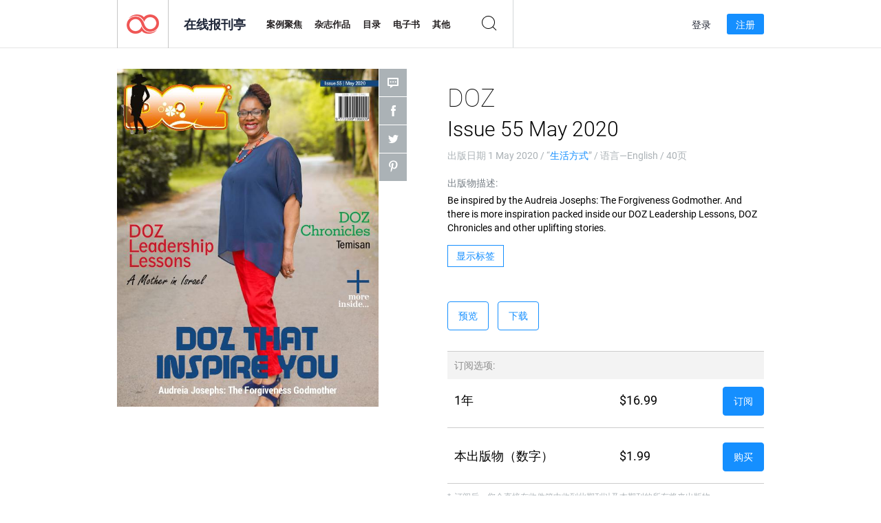

--- FILE ---
content_type: text/html; charset=UTF-8
request_url: https://newsstand.joomag.com/zh/doz-issue-55-may-2020/0916199001588319096
body_size: 7044
content:
<!DOCTYPE html>
<html
        lang="zh"
        class="  jm-desktop"
        data-fb-app-id="185909391439821"
>
<head>
    <meta charset="utf-8">
    <meta http-equiv="X-UA-Compatible" content="IE=edge,chrome=1"/>
    <meta http-equiv="Content-Type" content="text/html; charset=utf-8"/>
    <meta name="csrf-token" content="wimkVj0mFHAgh6GnjyVAXLVpwz6VnvOY2D94_lWdezSp0iJ1gejO4SyRept7yVvWtfqzOOWTyGZqIXnohBHw-A">
    
    <title>DOZ Issue 55 May 2020 | Joomag在线报刊亭</title>

        <meta name="description" content="从Joomag在线获取DOZ Issue 55 May 2020订阅和出版物的数字版本。从Joomag-The Digital Newsstand购买，下载和阅读iPad，iPhone，Android，平板电脑，Kindle Fire，Windows 8，Web，Mac和PC上的DOZ Issue 55 May 2020。"/>
    <meta name="keywords" content="leadership,doz,doz magazine,doz chronicles,audreia josephs,mother in israel,wise woman of abel"/>
    <meta property="fb:app_id" content="185909391439821"/>
    <meta property="og:description" content="从Joomag在线获取DOZ Issue 55 May 2020订阅和出版物的数字版本。从Joomag-The Digital Newsstand购买，下载和阅读iPad，iPhone，Android，平板电脑，Kindle Fire，Windows 8，Web，Mac和PC上的DOZ Issue 55 May 2020。"/>
    
    <meta property="og:title" content="DOZ Issue 55 May 2020 | Joomag在线报刊亭"/>
    
            <meta property="og:image" name="image" content="https://s12cdn.joomag.com/res_mag/0/440/440651/2192770/thumbs/53056170.jpg?1588319618"/>
            <meta property="og:url" content="https://viewer.joomag.com/doz-issue-55-may-2020/0916199001588319096"/>
            <meta name="medium" content="video" />
            <meta property="og:type" content="video"/>
            <meta property="og:video:width" content="398" />
            <meta property="og:video:height" content="224" />
            <meta property="og:video:type" content="application/x-shockwave-flash" />
            <meta property="og:site_name" content="Joomag"/>
            <meta name="twitter:card" content="summary_large_image">
            <meta name="twitter:site" content="@joomag">
            <meta name="twitter:title" content="DOZ Issue 55 May 2020">
            <meta name="twitter:description" content="从Joomag在线获取DOZ Issue 55 May 2020订阅和出版物的数字版本。从Joomag-The Digital Newsstand购买，下载和阅读iPad，iPhone，Android，平板电脑，Kindle Fire，Windows 8，Web，Mac和PC上的DOZ Issue 55 May 2020。">
            <meta name="twitter:image" content="https://s12cdn.joomag.com/res_mag/0/440/440651/2192770/thumbs/53056170.jpg?1588319618">
            <meta name="twitter:image:height" content="300">
                <link rel="canonical" href="https://newsstand.joomag.com/zh/doz-issue-55-may-2020/0916199001588319096" />
    
    <script type="text/javascript" src="https://static.joomag.com/static/js/joomag.js?_=6.13.7"></script>

            <script type="text/javascript" data-cookieconsent="ignore">
            var dataLayer = [
                {
                    'name': '',
                    'email': '',
                    'user_id': '',
                    'account_id': '',
                    'account_plan': '',
                    'is_reader': false,
                    'is_owner': false,
                    'reg_date_timestamp': 0,
                    'hsc_token': '',
                    'office_code': ''
                }
            ];

            
                    </script>

        <!-- Google Tag Manager -->
        <script data-cookieconsent="ignore">(function(w,d,s,l,i){w[l]=w[l]||[];w[l].push({'gtm.start':
                    new Date().getTime(),event:'gtm.js'});var f=d.getElementsByTagName(s)[0],
                j=d.createElement(s),dl=l!='dataLayer'?'&l='+l:'';j.async=true;j.src=
                'https://www.googletagmanager.com/gtm.js?id='+i+dl;f.parentNode.insertBefore(j,f);
            })(window,document,'script','dataLayer','GTM-WVG733');</script>
        <!-- End Google Tag Manager -->
    
    <script type="text/javascript">
        (function(){
            var ie=function(){for(var a=3,b=document.createElement("div"),c=b.getElementsByTagName("i");b.innerHTML="\x3c!--[if gt IE "+ ++a+"]><i></i><![endif]--\x3e",c[0];);return 4<a?a:void 0}();

                if (ie < 9) {
                window.location.href = 'https://www.joomag.com/zh/not-supported-browser';
            }
            })();
    </script>

            <link rel="apple-touch-icon" sizes="180x180" href=https://app.joomag.com/assets/ico/app/apple-touch-icon.png>
    
            <link rel="mask-icon" href="https://app.joomag.com//assets/ico/safari-pinned-tab.svg" color="#158fff">
    
            <link rel="icon" type="image/png" sizes="32x32" href=https://app.joomag.com/assets/ico/favicon-32x32.png>
        <link rel="icon" type="image/png" sizes="16x16" href=https://app.joomag.com/assets/ico/favicon-16x16.png>
    
    <!-- Error?-->
            <link type="text/css" rel="stylesheet" href="https://static.joomag.com/static/css/joomag.css?_=6.13.7" />
    
    <script type="text/javascript" src="//use.typekit.net/olb8zpk.js"></script>
    <script type="text/javascript">try{Typekit.load();}catch(e){}</script>
    <link type="text/css" rel="stylesheet" href=https://app.joomag.com/assets/fonts/fonts.css />

    <link type="text/css" rel="stylesheet" href="https://static.joomag.com/static/css/pages/newsstand.css?_=6.13.7" />
    <!-- HTML5 shim and Respond.js IE8 support of HTML5 elements and media queries -->
    <!--[if lt IE 9]>
    <script src="/assets/js/ie/html5shiv.js"></script>
    <script src="/assets/js/ie/respond.min.js"></script>
    <![endif]-->

    <script type="text/javascript" src="https://static.joomag.com/static/js/pages/newsstand.js?_=6.13.7"></script>    <script type="text/javascript" src="https://app.joomag.com//static/locale/zh.js?_=6.13.7"></script>

    
        <script>
        (function(i,s,o,g,r,a,m){i['GoogleAnalyticsObject']=r;i[r]=i[r]||function(){
            (i[r].q=i[r].q||[]).push(arguments)},i[r].l=1*new Date();a=s.createElement(o),
                m=s.getElementsByTagName(o)[0];a.async=1;a.src=g;m.parentNode.insertBefore(a,m)
        })(window,document,'script','//www.google-analytics.com/analytics.js','ga');

        ga('create', "UA-7054419-13", "newsstand.joomag.com");

        
                ga('send', 'pageview');
    </script>
    

    

            <script>
                window.intercomSettings = {"app_id":"ue3kdzui"};
            </script>

            <script id="Cookiebot" src="https://consent.cookiebot.com/uc.js" data-cbid="bb88d228-984f-4d2c-b2ec-9d951dcda17c"
                data-blockingmode="auto" type="text/javascript"
                data-culture="zh"
                data-georegions="{'region':'AT, BE, BG, CY, CZ, DE, DK, EE, ES, FI, FR, GR, HR, HU, IE, IT, LT, LU, LV, MT, NL, PL, PT, RO, SE, SI, SK, GB','cbid':'4a9f286a-b352-4636-9d11-6f206899f7f9'},{'region':'US-06','cbid':'ee318ebf-3d44-4733-ba6f-e41dc7db7ef4'}"></script>
    
            <base href="https://app.joomag.com/">
    </head>
<body data-environment="production" class="">
<!-- Google Tag Manager (noscript) -->
<noscript><iframe src="https://www.googletagmanager.com/ns.html?id=GTM-WVG733"
                  height="0" width="0" style="display:none;visibility:hidden"></iframe></noscript>
<!-- End Google Tag Manager (noscript) -->

    
<header class="j-header j-header-newsstand">
    <div class="container j-newsstand-header-container">
        <div class="j-header-nav navbar navbar-default" data-opened-page="newsstand">
            <div class="j-logo-container navbar-header">
                <a href="https://newsstand.joomag.com/zh/featured" title="首页" rel="home">
                    <img class="j-logo" src="https://app.joomag.com/p.gif" alt="首页" />
                </a>
            </div>
            <div class="j-header-page-title">
                在线报刊亭            </div>
            <nav class="j-main-navbar">
                <div class="j-head-navigation-wrapper">
                    <ul class="nav navbar-nav" role="navigation">
                        <li>
                            <a href="https://newsstand.joomag.com/zh/featured" data-page="featured">
                                案例聚焦                            </a>
                        </li>
                        <li>
                            <a href="https://newsstand.joomag.com/zh/magazines" data-page="magazines">
                                杂志作品                            </a>
                        </li>
                        <li>
                            <a href="https://newsstand.joomag.com/zh/catalogues" data-page="catalogues">
                                目录                            </a>
                        </li>
                        <li>
                            <a href="https://newsstand.joomag.com/zh/e-books" data-page="e-books">
                                电子书                            </a>
                        </li>
                        <li>
                            <a href="https://newsstand.joomag.com/zh/others" data-page="others">
                                其他                            </a>
                        </li>
                    </ul>
                    <div class="j-main-search-panel-container">
                        <div class="j-main-search-panel ">
                            <form method="get" action="https://newsstand.joomag.com/zh">
                                <input class="j-search-input" name="q" value="" placeholder="输入标题...."/>
                                <input type="hidden" name="_csrf_token" value="wimkVj0mFHAgh6GnjyVAXLVpwz6VnvOY2D94_lWdezSp0iJ1gejO4SyRept7yVvWtfqzOOWTyGZqIXnohBHw-A">
                            </form>
                            <a href="#" class="j-search-btn">
                                <span class="j-search-btn-icon"></span>
                            </a>
                        </div>
                    </div>
                </div>
            </nav>
            <nav class="navbar-right j-login-toolbar-container">
                                        <ul class="j-unlogged-menu">
                        <li>
                            <a href="https://app.joomag.com/zh/login?reader" class="btn btn-sm j-login-btn">登录</a>
                        </li>
                        <li>
                            <a href="https://app.joomag.com/zh/signup/newsstand" class="btn btn-sm j-signup-btn">注册</a>
                        </li>
                    </ul>
                            </nav>
        </div>
    </div>
    <script type="text/javascript">
        (function(e){
            // Setup Main navigation
            var activePage = '';

            if (activePage !== '') {
                $('.j-header-newsstand .j-main-navbar a[data-page="' + activePage + '"]').addClass('active');
            }

            // Setup newsstand search box
            {
                var $newsstandNav = $('.j-header.j-header-newsstand'),
                    $searchPanel = $newsstandNav.find('.j-main-search-panel'),
                    $searchBtn = $searchPanel.find('.j-search-btn'),
                    $searchInput = $searchPanel.find('.j-search-input');

                if( $searchPanel.is('.active') ) {
                    $searchPanel.addClass('active');
                }

                $searchBtn.click(function(e){
                    e.preventDefault();

                    if( $searchPanel.is('.active') ) {
                        $searchPanel.removeClass('active');
                        $searchInput.val('');
                    } else {
                        $searchPanel.addClass('active');
                        $searchInput.focus();
                    }
                });
            }
        })();
    </script>
</header>
    <div class="j-content">
        <script type="text/javascript" src="https://app.joomag.com//static/locale/pages/newsstand/zh.js?_=6.13.7"></script>
<div class="j-newsstand-page container">
<script type="text/template" id="jMagItemTPL">
    <div class="j-magazine <%- cssClass %> <%- blurryCssClass %>" <%- customAttributeStr %> itemscope itemtype="http://schema.org/Article">
        <a class="mag-image-wrap" href="<%- infoPage %>" title="<%- title %>">
            <img class="j-cover" src="<%- cover %>" alt="<%- title %>" itemprop="image"/>
            <%- blurOverlayHtml %>
            <span class="j-hover-overlay">立刻阅读</span>
        </a>
        <div class="j-title-box">
            <h3 class="j-title" itemprop="name"><a href="<%- infoPage %>"><%- title %></a></h3>
        </div>
        <div class="j-details-box">
            <i class="j-arrow"></i>
            <a class="j-title" href="<%- infoPage %>" itemprop="url"><%- title %></a>
            <p>
                类别: <a href="<%- categoryPage %>"><%- category %></a>
            </p>
        </div>
    </div>
</script>


    <div class="j-magazine-page" xmlns="http://www.w3.org/1999/html">
        <div class="row j-magazine-container" itemscope itemtype="http://schema.org/Article">
    <div class="col-md-5 j-cover-section j-loading ">
        <i class="j-loader"></i>
        <a class="j-cover" data-href="https://viewer.joomag.com/doz-issue-55-may-2020/0916199001588319096" title="DOZ Issue 55 May 2020" target="_blank">
            <img src="https://s12cdn.joomag.com/res_mag/0/440/440651/2192770/thumbs/53056170.jpg?1588319618" alt="DOZ Issue 55 May 2020" itemprop="image" />

            
            <span class="j-hover-overlay">点击阅读</span>
        </a>
        <ul class="j-social-networks">
            <li class="j-comments-counter">
                <div class="j-social-btn">
                    <div class="j-text">
                        <fb:comments-count href=https://viewer.joomag.com/-/0916199001588319096></fb:comments-count>
                        评论                    </div>
                    <span class="j-icon"><i></i></span>
                    <i class="j-shadow"></i>
                </div>
            </li>
            <li class="j-facebook">
                <div class="j-social-btn">
                    <div class="j-text">
                        <div class="fb-like" data-href="https://viewer.joomag.com/-/0916199001588319096" data-width="150" data-layout="button_count"
                             data-action="like" data-show-faces="false" data-colorscheme="light" data-share="false"></div>
                    </div>
                    <span class="j-icon"><i></i></span>
                    <i class="j-shadow"></i>
                </div>
                <div id="fb-root"></div>
                <script>(function(d, s, id) {
                        var js, fjs = d.getElementsByTagName(s)[0];
                        if (d.getElementById(id)) return;
                        js = d.createElement(s); js.id = id;
                        js.src = "//connect.facebook.net/en_US/all.js#xfbml=1&appId=185909391439821";
                        fjs.parentNode.insertBefore(js, fjs);
                    }(document, 'script', 'facebook-jssdk'));</script>
            </li>
            <li class="j-twitter">
                <div class="j-social-btn">
                    <div class="j-text">
                        <a class="twitter-share-button" href="https://twitter.com/share" data-href="https://newsstand.joomag.com/zh/doz-issue-55-may-2020/0916199001588319096"
                           data-via="joomag" data-lang="en">Tweet</a>
                    </div>
                    <span class="j-icon"><i></i></span>
                    <i class="j-shadow"></i>
                </div>
                <script>!function(d,s,id){var js,fjs=d.getElementsByTagName(s)[0];if(!d.getElementById(id)){js=d.createElement(s);js.id=id;js.src="https://platform.twitter.com/widgets.js";fjs.parentNode.insertBefore(js,fjs);}}(document,"script","twitter-wjs");</script>
            </li>
            <li class="j-pinterest">
                <div class="j-social-btn">
                    <div class="j-text">
                        <a href="//www.pinterest.com/pin/create/button/?url=https%3A%2F%2Fnewsstand.joomag.com%2Fzh%2Fdoz-issue-55-may-2020%2F0916199001588319096&media=https%3A%2F%2Fs12cdn.joomag.com%2Fres_mag%2F0%2F440%2F440651%2F2192770%2Fthumbs%2F53056170.jpg%3F1588319618&description=DOZ+Issue+55+May+2020"
                           data-pin-do="buttonPin" data-pin-config="beside" data-pin-color="white">
                            <img src="//assets.pinterest.com/images/pidgets/pinit_fg_en_rect_white_20.png" />
                        </a>
                    </div>
                    <span class="j-icon"><i></i></span>
                    <i class="j-shadow"></i>
                </div>
                <script type="text/javascript">
                    (function(d){
                        var f = d.getElementsByTagName('SCRIPT')[0], p = d.createElement('SCRIPT');
                        p.type = 'text/javascript';
                        p.async = true;
                        p.src = '//assets.pinterest.com/js/pinit.js';
                        f.parentNode.insertBefore(p, f);
                    }(document));
                </script>
            </li>
        </ul>
    </div>
    <div class="col-md-6 col-md-offset-1 j-information-section">
        <h1 class="j-title-block" itemprop="name">
            <p class="j-magazine-title" title="DOZ">DOZ</p>
            <span class="j-issue-volume">Issue 55 May 2020</span>
        </h1>
                    <div class="j-publish-info">
                出版日期 <time itemprop='datePublished' datetime='2020-05-01'>1 May 2020</time> / “<a href="https://newsstand.joomag.com/zh/magazines/women/lifestyle">生活方式</a>” / 语言—<span itemprop='inLanguage'>English</span> / 40页            </div>
                            <label>出版物描述:</label>
            <div class="j-description" itemprop="description">
                <span class="j-text">
                    Be inspired by the Audreia Josephs: The Forgiveness Godmother. And there is more inspiration packed inside our DOZ Leadership Lessons, DOZ Chronicles and other uplifting stories.                </span>
                <span class="j-rest-text"></span>
                <i class="j-sep"></i>
                <a class="j-show-more">更多</a>
            </div>
                            <div class="j-tags-section j-hide-list">
                <span class="j-show-tags-btn">显示标签</span>
                <div class="j-tags-list">
                    <span class="j-label">标签:</span>
                    <span itemprop="keywords"><a href='https://newsstand.joomag.com/zh/tag/leadership'>leadership</a> &middot; <a href='https://newsstand.joomag.com/zh/tag/doz'>doz</a> &middot; <a href='https://newsstand.joomag.com/zh/tag/doz-magazine'>doz magazine</a> &middot; <a href='https://newsstand.joomag.com/zh/tag/doz-chronicles'>doz chronicles</a> &middot; <a href='https://newsstand.joomag.com/zh/tag/audreia-josephs'>audreia josephs</a> &middot; <a href='https://newsstand.joomag.com/zh/tag/mother-in-israel'>mother in israel</a> &middot; <a href='https://newsstand.joomag.com/zh/tag/wise-woman-of-abel'>wise woman of abel</a></span>
                </div>
            </div>
                <div class="j-actions-section">
                            <div class="j-main-actions">
                    <a href="https://viewer.joomag.com/doz-issue-55-may-2020/0916199001588319096" class="btn btn-primary" target="_blank" itemprop="url">
                        预览</a>

                                                                        <a class="btn btn-primary j-download-button"
                               href="https://app.joomag.com/gateways/checkout/express/UWxwVU1UUnpSemxRVjFjME1USmpZM1ZRU1hWcVl6WjJObWhwVW5CQldsVllVRmd5VjBOMlZqSldUMnRsY0d0d2FTOW9aeXRIVjNwT2FHcGlWVXBhYW5sMFVFSlNaaTk0VVRKWlBRPT0=">下载</a>
                                                            </div>
            
            
                    <div class="j-paid-options-block">
                                                    <div class="j-subscription-options-block">
                                <div class="j-subscription-options-header">
                                    <span class="j-table-data">订阅选项:</span>
                                </div>
                                                                    <div class="j-subscription-option">
                                        <div class="row">
                                            <div class="col-md-6">
                                                <span class="j-table-data">1年</span>
                                            </div>
                                            <div class="col-md-2">
                                                            <span class="j-table-data">
                                                                $16.99                                                            </span>
                                            </div>
                                            <div class="col-md-4 text-right">
                                                <a class="btn btn-primary"
                                                   href="https://app.joomag.com/gateways/checkout/express/UWxwVU1UUnpSemxRVjFjeFVYUndWVEJJU3paSFQxbHNTakUzTkZNeEsycElObFZGUWtsMVNVTjVXR1JuVm1kcVNYbHFOMVZOZW5oV01UaEJTMnhHUkVsbE1IVjFMMlpyVUUxQldVa3dkV3Q2Y21aME5rRTlQUT09">
                                                    订阅                                                </a>
                                            </div>
                                        </div>
                                    </div>
                                                            </div>
                        
                                                    <div class="j-purchase-options-block">
                                <div class="row">
                                    <div class="col-md-6"><span class="j-table-data">本出版物（数字）</div>
                                    <div class="col-md-2"><span class="j-table-data">$1.99</span></div>
                                    <div class="col-md-4 text-right">
                                        <a class="btn btn-primary"
                                           href="https://app.joomag.com/gateways/checkout/express/UWxwVU1UUnpSemxRVjFjME1USmpZM1ZRU1hWcVl6WjJObWhwVW5CQldsVllVRmd5VjBOMlZqSldUMnRsY0d0d2FTOW9aeXRIVjNwT2FHcGlWVXBhYW5sMFVFSlNaaTk0VVRKWlBRPT0=">
                                            购买                                        </a>
                                    </div>
                                </div>
                            </div>
                                            </div>

                    <ul class="j-purchase-notes help-block small list-unstyled">
                                                            <li>订阅后，您会直接在收件箱中收到此期刊以及本期刊的所有将来出版物。</li>
                                                        <li>Joomag不出售印刷版订阅。如有任何疑问，请随时通过在线聊天与我们联系。</li>
                    </ul>
                        </div>
    </div>
    </div>
    <div class="j-comments-container">
        <div class="j-comments-block">
            <div class="j-comments">
                <div id="fb-root"></div>
                <script>(function(d, s, id) {
                        var js, fjs = d.getElementsByTagName(s)[0];
                        if (d.getElementById(id)) return;
                        js = d.createElement(s); js.id = id;
                        js.src = "//connect.facebook.net/en_US/all.js#xfbml=1&appId=" + joomag.config.fb.APP_ID;
                        fjs.parentNode.insertBefore(js, fjs);
                    }(document, 'script', 'facebook-jssdk'));</script>

                <div class="fb-comments" data-href="https://viewer.joomag.com/-/0916199001588319096" data-width="780" data-numposts="5" data-colorscheme="light"></div>
            </div>
            <i class="j-close-btn"></i>
        </div>
    </div>
            <div class="j-back-issues-list-container">
            <h2>“ DOZ”的其他出版物</h2>
            <div class="j-back-issues-list">
                <div class="j-wrapper">
                    <div class="j-magazines">
                    </div>
                    <i class="j-loader"></i>
                </div>
                <i class="j-prev"></i>
                <i class="j-next"></i>
            </div>
            <a class="j-view-all-issues-link" href="https://newsstand.joomag.com/zh/doz/M0773606001472632649">查看所有出版物</a>
        </div>
            </div>
    <script type="text/javascript">
        (function(){
            var page = new joomag.frontend.newsstandPage({
                mag_list_container: '.j-magazines-column-view',
                mag_page: '.j-magazine-page',
                setID: '547287',
                setUID: 'M0773606001472632649',
                issueUID: '0916199001588319096',
                mag_tpl: $('script#jMagItemTPL').html(),
                filtration: {
                    feed: 'related_magazines',
                    issue_uid: '0916199001588319096'
                },
                urls: {
                    readMagazine: 'https://viewer.joomag.com/doz-issue-55-may-2020/0916199001588319096'
                }
            });

            page.initMagazinePage();

            joomag.removeScriptTag();
        })();
    </script>
</div>
    </div>
    <footer class="j-footer j-footer-newsstand">
    <div class="j-footer-primary container">
        <div class="row">
            <div class="col-xs-6 col-sm-3 col-md-3 col-lg-3 j-footer-links">
                <h5>公司讯息</h5>
                <ul class="list-unstyled">
                    <li>
                        <a href="https://www.joomag.com/">首页</a>
                    </li>
                    <li>
                        <a href="https://www.joomag.com/zh/about-us">关于我们</a>
                    </li>
                                        <li>
                        <a href="https://blog.joomag.com/" target="_blank">博客</a>
                    </li>
                    <li>
                        <a href="#contact-us" onclick="return false">联系我们</a>
                    </li>
                </ul>
            </div>
            <div class="col-xs-12 col-sm-3 col-md-3 col-lg-3 pull-right">
                <div class="j-footer-social">
                    <ul class="list-inline">
                        <li>
                            <a href="http://www.facebook.com/joomag" target="_blank" title="Facebook"
                               class="j-facebook"></a>
                        </li>
                        <li>
                            <a href="http://twitter.com/Joomag" target="_blank" title="Twitter" class="j-twitter"></a>
                        </li>
                        <li>
                            <a href="http://www.linkedin.com/company/joomag" target="_blank" title="LinkedIn"
                               class="j-linkedin"></a>
                        </li>
                    </ul>
                </div>
                                <div class="text-center j-footer-address-box en">
                    <address>
                        <a href="https://www.google.com/maps/place/75 E. Santa Clara St., Floor 6, San Jose, CA 95113"
                           target="_blank" property="address" typeof="PostalAddress">
                            <span property="streetAddress">75 E. Santa Clara St., Floor 6<br></span>
                            <span property="addressLocality">San Jose</span>,
                            <span property="addressRegion">CA</span>
                            <span property="postalCode">95113</span>
                        </a>
                    </address>

                    <a href="tel:+18888548036" class="j-telephone"
                       property="telephone" content="+18888548036">
                        +1 888 854 8036                    </a>

                    <time class="j-opening-hours" property="openingHours"
                          datetime="Mo-Fr 8am-5pm -8:00">Mon-Fri 8am-5pm PST</time>
                </div>
                                </div>
        </div>
    </div>
    <div class="j-footer-secondary">
        <div class="container">
            <div class="navbar navbar-default">
                <div class="navbar-header">
                    <span class="j-copyright-text">&copy; 2026 Joomag, Inc. 版权所有</span>
                </div>
                <ul class="nav navbar-nav navbar-right">
                    <li>
                        <a href="https://www.joomag.com/zh/privacy" target="_blank" rel="nofollow">隐私政策</a>
                    </li>
                    <li>
                        <a href="https://www.joomag.com/zh/terms" target="_blank" rel="nofollow">服务条款</a>
                    </li>
                                            <li class="dropup" style="width: auto; white-space:nowrap;">
                            <a href="https://newsstand.joomag.com/zh/doz-issue-55-may-2020/0916199001588319096" class="dropdown-toggle"
                               data-toggle="dropdown">语言—中文                                <b class="caret"></b></a>
                            <ul class="dropdown-menu" style="min-width: 100%; width: 100%;">
                                                                    <li><a href="https://newsstand.joomag.com/en/doz-issue-55-may-2020/0916199001588319096">English</a>
                                    </li>
                                                                    <li><a href="https://newsstand.joomag.com/de/doz-issue-55-may-2020/0916199001588319096">Deutsch</a>
                                    </li>
                                                                    <li><a href="https://newsstand.joomag.com/es/doz-issue-55-may-2020/0916199001588319096">Español</a>
                                    </li>
                                                                    <li><a href="https://newsstand.joomag.com/ru/doz-issue-55-may-2020/0916199001588319096">Русский</a>
                                    </li>
                                                                    <li><a href="https://newsstand.joomag.com/fr/doz-issue-55-may-2020/0916199001588319096">Français</a>
                                    </li>
                                                                    <li><a href="https://newsstand.joomag.com/pt-BR/doz-issue-55-may-2020/0916199001588319096">Português (Brasil)</a>
                                    </li>
                                                            </ul>
                        </li>
                                    </ul>
            </div>
        </div>
    </div>
</footer>

    <!-- Modal -->
    <div class="modal fade" id="j-remote-modal-dialog" tabindex="-1" role="dialog" aria-hidden="true">
    </div><!-- /.modal -->
</body>
</html>


--- FILE ---
content_type: text/html; charset=UTF-8
request_url: https://app.joomag.com/Frontend/WebService/magazines.json.php?isAjax=true&feed=back_issues&set_id=547287&not_include_issue_uid=0916199001588319096&offset=0&limit=4
body_size: 509
content:
{"items":[{"uid":"0508126001585685586","title":"DOZ Issue 54 April 2020","cover":"https:\/\/s12cdn.joomag.com\/res_mag\/0\/440\/440651\/2167814\/thumbs\/52477021.jpg?1585686500","volume":"Issue 54 April 2020","category":"\u751f\u6d3b\u65b9\u5f0f","url":"https:\/\/viewer.joomag.com\/doz-issue-54-april-2020\/0508126001585685586","infoPage":"https:\/\/newsstand.joomag.com\/zh\/doz-issue-54-april-2020\/0508126001585685586","categoryPage":"https:\/\/newsstand.joomag.com\/zh\/magazines\/women\/lifestyle","magInfo":"https:\/\/newsstand.joomag.com\/zh\/doz-issue-54-april-2020\/0508126001585685586","width":612,"height":792,"showAdultOverlay":0},{"uid":"0572840001582972901","title":"DOZ Issue 53 March 2020","cover":"https:\/\/s12cdn.joomag.com\/res_mag\/0\/440\/440651\/2145897\/thumbs\/51962724.jpg?1582987575","volume":"Issue 53 March 2020","category":"\u751f\u6d3b\u65b9\u5f0f","url":"https:\/\/viewer.joomag.com\/doz-issue-53-march-2020\/0572840001582972901","infoPage":"https:\/\/newsstand.joomag.com\/zh\/doz-issue-53-march-2020\/0572840001582972901","categoryPage":"https:\/\/newsstand.joomag.com\/zh\/magazines\/women\/lifestyle","magInfo":"https:\/\/newsstand.joomag.com\/zh\/doz-issue-53-march-2020\/0572840001582972901","width":612,"height":792,"showAdultOverlay":0},{"uid":"0319204001580500604","title":"DOZ Issue 52 February 2020","cover":"https:\/\/s12cdn.joomag.com\/res_mag\/0\/440\/440651\/2124480\/thumbs\/51439917.jpg?1580503282","volume":"Issue 52 February 2020","category":"\u751f\u6d3b\u65b9\u5f0f","url":"https:\/\/viewer.joomag.com\/doz-issue-52-february-2020\/0319204001580500604","infoPage":"https:\/\/newsstand.joomag.com\/zh\/doz-issue-52-february-2020\/0319204001580500604","categoryPage":"https:\/\/newsstand.joomag.com\/zh\/magazines\/women\/lifestyle","magInfo":"https:\/\/newsstand.joomag.com\/zh\/doz-issue-52-february-2020\/0319204001580500604","width":612,"height":792,"showAdultOverlay":0},{"uid":"0201983001577787341","title":"DOZ Issue 51 January 2020","cover":"https:\/\/s12cdn.joomag.com\/res_mag\/0\/440\/440651\/2100482\/thumbs\/50897885.jpg?1577809913","volume":"Issue 51 January 2020","category":"\u751f\u6d3b\u65b9\u5f0f","url":"https:\/\/viewer.joomag.com\/doz-issue-51-january-2020\/0201983001577787341","infoPage":"https:\/\/newsstand.joomag.com\/zh\/doz-issue-51-january-2020\/0201983001577787341","categoryPage":"https:\/\/newsstand.joomag.com\/zh\/magazines\/women\/lifestyle","magInfo":"https:\/\/newsstand.joomag.com\/zh\/doz-issue-51-january-2020\/0201983001577787341","width":612,"height":792,"showAdultOverlay":0}],"total":44}